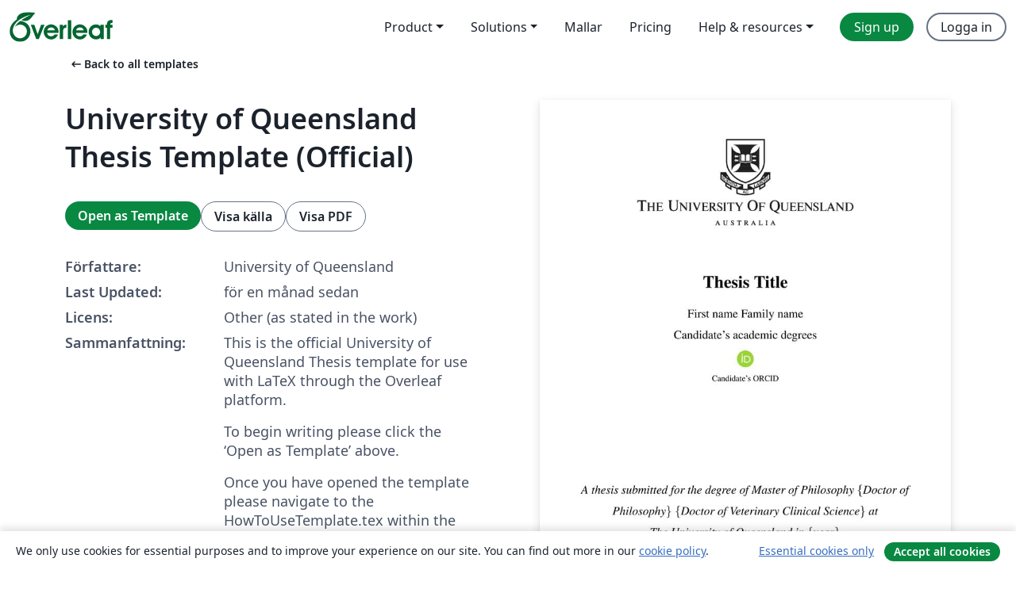

--- FILE ---
content_type: text/html; charset=utf-8
request_url: https://sv.overleaf.com/latex/templates/university-of-queensland-thesis-template-official/djwgycrkhynk
body_size: 14587
content:
<!DOCTYPE html><html lang="sv"><head><title translate="no">University of Queensland Thesis Template (Official) - Overleaf, Online-LaTeX-editor</title><meta name="twitter:title" content="University of Queensland Thesis Template (Official)"><meta name="og:title" content="University of Queensland Thesis Template (Official)"><meta name="description" content="This is the official University of Queensland Thesis template for use with LaTeX through the Overleaf platform.

To begin writing please click the ‘Open as T..."><meta itemprop="description" content="This is the official University of Queensland Thesis template for use with LaTeX through the Overleaf platform.

To begin writing please click the ‘Open as T..."><meta itemprop="image" content="https://writelatex.s3.amazonaws.com/published_ver/48498.jpeg?X-Amz-Expires=14400&amp;X-Amz-Date=20260120T095456Z&amp;X-Amz-Algorithm=AWS4-HMAC-SHA256&amp;X-Amz-Credential=AKIAWJBOALPNFPV7PVH5/20260120/us-east-1/s3/aws4_request&amp;X-Amz-SignedHeaders=host&amp;X-Amz-Signature=2ed1e1a8f5d31d6f0d30d8252da1174c92f5db705475b4d50e92400f0bee8009"><meta name="image" content="https://writelatex.s3.amazonaws.com/published_ver/48498.jpeg?X-Amz-Expires=14400&amp;X-Amz-Date=20260120T095456Z&amp;X-Amz-Algorithm=AWS4-HMAC-SHA256&amp;X-Amz-Credential=AKIAWJBOALPNFPV7PVH5/20260120/us-east-1/s3/aws4_request&amp;X-Amz-SignedHeaders=host&amp;X-Amz-Signature=2ed1e1a8f5d31d6f0d30d8252da1174c92f5db705475b4d50e92400f0bee8009"><meta itemprop="name" content="Overleaf, the Online LaTeX Editor"><meta name="twitter:card" content="summary"><meta name="twitter:site" content="@overleaf"><meta name="twitter:description" content="En online-LaTeX-editor som är enkel att använda. Samarbeta i realtid, utan installation, med versionshantering, hundratals LaTeX-mallar, med mera."><meta name="twitter:image" content="https://cdn.overleaf.com/img/ol-brand/overleaf_og_logo.png"><meta property="fb:app_id" content="400474170024644"><meta property="og:description" content="En online-LaTeX-editor som är enkel att använda. Samarbeta i realtid, utan installation, med versionshantering, hundratals LaTeX-mallar, med mera."><meta property="og:image" content="https://cdn.overleaf.com/img/ol-brand/overleaf_og_logo.png"><meta property="og:type" content="website"><meta name="viewport" content="width=device-width, initial-scale=1.0, user-scalable=yes"><link rel="icon" sizes="32x32" href="https://cdn.overleaf.com/favicon-32x32.png"><link rel="icon" sizes="16x16" href="https://cdn.overleaf.com/favicon-16x16.png"><link rel="icon" href="https://cdn.overleaf.com/favicon.svg" type="image/svg+xml"><link rel="apple-touch-icon" href="https://cdn.overleaf.com/apple-touch-icon.png"><link rel="mask-icon" href="https://cdn.overleaf.com/mask-favicon.svg" color="#046530"><link rel="canonical" href="https://sv.overleaf.com/latex/templates/university-of-queensland-thesis-template-official/djwgycrkhynk"><link rel="manifest" href="https://cdn.overleaf.com/web.sitemanifest"><link rel="stylesheet" href="https://cdn.overleaf.com/stylesheets/main-style-209217d091becd28dd46.css" id="main-stylesheet"><link rel="alternate" href="https://www.overleaf.com/latex/templates/university-of-queensland-thesis-template-official/djwgycrkhynk" hreflang="en"><link rel="alternate" href="https://cs.overleaf.com/latex/templates/university-of-queensland-thesis-template-official/djwgycrkhynk" hreflang="cs"><link rel="alternate" href="https://es.overleaf.com/latex/templates/university-of-queensland-thesis-template-official/djwgycrkhynk" hreflang="es"><link rel="alternate" href="https://pt.overleaf.com/latex/templates/university-of-queensland-thesis-template-official/djwgycrkhynk" hreflang="pt"><link rel="alternate" href="https://fr.overleaf.com/latex/templates/university-of-queensland-thesis-template-official/djwgycrkhynk" hreflang="fr"><link rel="alternate" href="https://de.overleaf.com/latex/templates/university-of-queensland-thesis-template-official/djwgycrkhynk" hreflang="de"><link rel="alternate" href="https://sv.overleaf.com/latex/templates/university-of-queensland-thesis-template-official/djwgycrkhynk" hreflang="sv"><link rel="alternate" href="https://tr.overleaf.com/latex/templates/university-of-queensland-thesis-template-official/djwgycrkhynk" hreflang="tr"><link rel="alternate" href="https://it.overleaf.com/latex/templates/university-of-queensland-thesis-template-official/djwgycrkhynk" hreflang="it"><link rel="alternate" href="https://cn.overleaf.com/latex/templates/university-of-queensland-thesis-template-official/djwgycrkhynk" hreflang="zh-CN"><link rel="alternate" href="https://no.overleaf.com/latex/templates/university-of-queensland-thesis-template-official/djwgycrkhynk" hreflang="no"><link rel="alternate" href="https://ru.overleaf.com/latex/templates/university-of-queensland-thesis-template-official/djwgycrkhynk" hreflang="ru"><link rel="alternate" href="https://da.overleaf.com/latex/templates/university-of-queensland-thesis-template-official/djwgycrkhynk" hreflang="da"><link rel="alternate" href="https://ko.overleaf.com/latex/templates/university-of-queensland-thesis-template-official/djwgycrkhynk" hreflang="ko"><link rel="alternate" href="https://ja.overleaf.com/latex/templates/university-of-queensland-thesis-template-official/djwgycrkhynk" hreflang="ja"><link rel="preload" href="https://cdn.overleaf.com/js/sv-json-d96468084398eea7e4ae.js" as="script" nonce="BzAoL/lA70vQlmmGyB/EuQ=="><script type="text/javascript" nonce="BzAoL/lA70vQlmmGyB/EuQ==" id="ga-loader" data-ga-token="UA-112092690-1" data-ga-token-v4="G-RV4YBCCCWJ" data-cookie-domain=".overleaf.com" data-session-analytics-id="494be395-61c0-4427-8380-daebb4d12b76">var gaSettings = document.querySelector('#ga-loader').dataset;
var gaid = gaSettings.gaTokenV4;
var gaToken = gaSettings.gaToken;
var cookieDomain = gaSettings.cookieDomain;
var sessionAnalyticsId = gaSettings.sessionAnalyticsId;
if(gaid) {
    var additionalGaConfig = sessionAnalyticsId ? { 'user_id': sessionAnalyticsId } : {};
    window.dataLayer = window.dataLayer || [];
    function gtag(){
        dataLayer.push(arguments);
    }
    gtag('js', new Date());
    gtag('config', gaid, { 'anonymize_ip': true, ...additionalGaConfig });
}
if (gaToken) {
    window.ga = window.ga || function () {
        (window.ga.q = window.ga.q || []).push(arguments);
    }, window.ga.l = 1 * new Date();
}
var loadGA = window.olLoadGA = function() {
    if (gaid) {
        var s = document.createElement('script');
        s.setAttribute('async', 'async');
        s.setAttribute('src', 'https://www.googletagmanager.com/gtag/js?id=' + gaid);
        document.querySelector('head').append(s);
    } 
    if (gaToken) {
        (function(i,s,o,g,r,a,m){i['GoogleAnalyticsObject']=r;i[r]=i[r]||function(){
        (i[r].q=i[r].q||[]).push(arguments)},i[r].l=1*new Date();a=s.createElement(o),
        m=s.getElementsByTagName(o)[0];a.async=1;a.src=g;m.parentNode.insertBefore(a,m)
        })(window,document,'script','//www.google-analytics.com/analytics.js','ga');
        ga('create', gaToken, cookieDomain.replace(/^\./, ""));
        ga('set', 'anonymizeIp', true);
        if (sessionAnalyticsId) {
            ga('set', 'userId', sessionAnalyticsId);
        }
        ga('send', 'pageview');
    }
};
// Check if consent given (features/cookie-banner)
var oaCookie = document.cookie.split('; ').find(function(cookie) {
    return cookie.startsWith('oa=');
});
if(oaCookie) {
    var oaCookieValue = oaCookie.split('=')[1];
    if(oaCookieValue === '1') {
        loadGA();
    }
}
</script><meta name="ol-csrfToken" content="5QgBxO5S-bUM1m0Ilg_wpZ6FF6zuHuowZlIk"><meta name="ol-baseAssetPath" content="https://cdn.overleaf.com/"><meta name="ol-mathJaxPath" content="/js/libs/mathjax-3.2.2/es5/tex-svg-full.js"><meta name="ol-dictionariesRoot" content="/js/dictionaries/0.0.3/"><meta name="ol-usersEmail" content=""><meta name="ol-ab" data-type="json" content="{}"><meta name="ol-user_id"><meta name="ol-i18n" data-type="json" content="{&quot;currentLangCode&quot;:&quot;sv&quot;}"><meta name="ol-ExposedSettings" data-type="json" content="{&quot;isOverleaf&quot;:true,&quot;appName&quot;:&quot;Overleaf&quot;,&quot;adminEmail&quot;:&quot;support@overleaf.com&quot;,&quot;dropboxAppName&quot;:&quot;Overleaf&quot;,&quot;ieeeBrandId&quot;:15,&quot;hasAffiliationsFeature&quot;:true,&quot;hasSamlFeature&quot;:true,&quot;samlInitPath&quot;:&quot;/saml/ukamf/init&quot;,&quot;hasLinkUrlFeature&quot;:true,&quot;hasLinkedProjectFileFeature&quot;:true,&quot;hasLinkedProjectOutputFileFeature&quot;:true,&quot;siteUrl&quot;:&quot;https://www.overleaf.com&quot;,&quot;emailConfirmationDisabled&quot;:false,&quot;maxEntitiesPerProject&quot;:2000,&quot;maxUploadSize&quot;:52428800,&quot;projectUploadTimeout&quot;:120000,&quot;recaptchaSiteKey&quot;:&quot;6LebiTwUAAAAAMuPyjA4pDA4jxPxPe2K9_ndL74Q&quot;,&quot;recaptchaDisabled&quot;:{&quot;invite&quot;:true,&quot;login&quot;:false,&quot;passwordReset&quot;:false,&quot;register&quot;:false,&quot;addEmail&quot;:false},&quot;textExtensions&quot;:[&quot;tex&quot;,&quot;latex&quot;,&quot;sty&quot;,&quot;cls&quot;,&quot;bst&quot;,&quot;bib&quot;,&quot;bibtex&quot;,&quot;txt&quot;,&quot;tikz&quot;,&quot;mtx&quot;,&quot;rtex&quot;,&quot;md&quot;,&quot;asy&quot;,&quot;lbx&quot;,&quot;bbx&quot;,&quot;cbx&quot;,&quot;m&quot;,&quot;lco&quot;,&quot;dtx&quot;,&quot;ins&quot;,&quot;ist&quot;,&quot;def&quot;,&quot;clo&quot;,&quot;ldf&quot;,&quot;rmd&quot;,&quot;lua&quot;,&quot;gv&quot;,&quot;mf&quot;,&quot;yml&quot;,&quot;yaml&quot;,&quot;lhs&quot;,&quot;mk&quot;,&quot;xmpdata&quot;,&quot;cfg&quot;,&quot;rnw&quot;,&quot;ltx&quot;,&quot;inc&quot;],&quot;editableFilenames&quot;:[&quot;latexmkrc&quot;,&quot;.latexmkrc&quot;,&quot;makefile&quot;,&quot;gnumakefile&quot;],&quot;validRootDocExtensions&quot;:[&quot;tex&quot;,&quot;Rtex&quot;,&quot;ltx&quot;,&quot;Rnw&quot;],&quot;fileIgnorePattern&quot;:&quot;**/{{__MACOSX,.git,.texpadtmp,.R}{,/**},.!(latexmkrc),*.{dvi,aux,log,toc,out,pdfsync,synctex,synctex(busy),fdb_latexmk,fls,nlo,ind,glo,gls,glg,bbl,blg,doc,docx,gz,swp}}&quot;,&quot;sentryAllowedOriginRegex&quot;:&quot;^(https://[a-z]+\\\\.overleaf.com|https://cdn.overleaf.com|https://compiles.overleafusercontent.com)/&quot;,&quot;sentryDsn&quot;:&quot;https://4f0989f11cb54142a5c3d98b421b930a@app.getsentry.com/34706&quot;,&quot;sentryEnvironment&quot;:&quot;production&quot;,&quot;sentryRelease&quot;:&quot;b77e09b2bb508951b68ae3a00b95146e6898bac5&quot;,&quot;hotjarId&quot;:&quot;5148484&quot;,&quot;hotjarVersion&quot;:&quot;6&quot;,&quot;enableSubscriptions&quot;:true,&quot;gaToken&quot;:&quot;UA-112092690-1&quot;,&quot;gaTokenV4&quot;:&quot;G-RV4YBCCCWJ&quot;,&quot;propensityId&quot;:&quot;propensity-001384&quot;,&quot;cookieDomain&quot;:&quot;.overleaf.com&quot;,&quot;templateLinks&quot;:[{&quot;name&quot;:&quot;Journal articles&quot;,&quot;url&quot;:&quot;/gallery/tagged/academic-journal&quot;,&quot;trackingKey&quot;:&quot;academic-journal&quot;},{&quot;name&quot;:&quot;Books&quot;,&quot;url&quot;:&quot;/gallery/tagged/book&quot;,&quot;trackingKey&quot;:&quot;book&quot;},{&quot;name&quot;:&quot;Formal letters&quot;,&quot;url&quot;:&quot;/gallery/tagged/formal-letter&quot;,&quot;trackingKey&quot;:&quot;formal-letter&quot;},{&quot;name&quot;:&quot;Assignments&quot;,&quot;url&quot;:&quot;/gallery/tagged/homework&quot;,&quot;trackingKey&quot;:&quot;homework-assignment&quot;},{&quot;name&quot;:&quot;Posters&quot;,&quot;url&quot;:&quot;/gallery/tagged/poster&quot;,&quot;trackingKey&quot;:&quot;poster&quot;},{&quot;name&quot;:&quot;Presentations&quot;,&quot;url&quot;:&quot;/gallery/tagged/presentation&quot;,&quot;trackingKey&quot;:&quot;presentation&quot;},{&quot;name&quot;:&quot;Reports&quot;,&quot;url&quot;:&quot;/gallery/tagged/report&quot;,&quot;trackingKey&quot;:&quot;lab-report&quot;},{&quot;name&quot;:&quot;CVs and résumés&quot;,&quot;url&quot;:&quot;/gallery/tagged/cv&quot;,&quot;trackingKey&quot;:&quot;cv&quot;},{&quot;name&quot;:&quot;Theses&quot;,&quot;url&quot;:&quot;/gallery/tagged/thesis&quot;,&quot;trackingKey&quot;:&quot;thesis&quot;},{&quot;name&quot;:&quot;view_all&quot;,&quot;url&quot;:&quot;/latex/templates&quot;,&quot;trackingKey&quot;:&quot;view-all&quot;}],&quot;labsEnabled&quot;:true,&quot;wikiEnabled&quot;:true,&quot;templatesEnabled&quot;:true,&quot;cioWriteKey&quot;:&quot;2530db5896ec00db632a&quot;,&quot;cioSiteId&quot;:&quot;6420c27bb72163938e7d&quot;,&quot;linkedInInsightsPartnerId&quot;:&quot;7472905&quot;}"><meta name="ol-splitTestVariants" data-type="json" content="{&quot;hotjar-marketing&quot;:&quot;default&quot;}"><meta name="ol-splitTestInfo" data-type="json" content="{&quot;hotjar-marketing&quot;:{&quot;phase&quot;:&quot;release&quot;,&quot;badgeInfo&quot;:{&quot;tooltipText&quot;:&quot;&quot;,&quot;url&quot;:&quot;&quot;}}}"><meta name="ol-algolia" data-type="json" content="{&quot;appId&quot;:&quot;SK53GL4JLY&quot;,&quot;apiKey&quot;:&quot;9ac63d917afab223adbd2cd09ad0eb17&quot;,&quot;indexes&quot;:{&quot;wiki&quot;:&quot;learn-wiki&quot;,&quot;gallery&quot;:&quot;gallery-production&quot;}}"><meta name="ol-isManagedAccount" data-type="boolean"><meta name="ol-shouldLoadHotjar" data-type="boolean"></head><body class="website-redesign" data-theme="default"><a class="skip-to-content" href="#main-content">Skip to content</a><nav class="navbar navbar-default navbar-main navbar-expand-lg website-redesign-navbar" aria-label="Primary"><div class="container-fluid navbar-container"><div class="navbar-header"><a class="navbar-brand" href="/" aria-label="Overleaf"><div class="navbar-logo"></div></a></div><button class="navbar-toggler collapsed" id="navbar-toggle-btn" type="button" data-bs-toggle="collapse" data-bs-target="#navbar-main-collapse" aria-controls="navbar-main-collapse" aria-expanded="false" aria-label="Toggle Navigation"><span class="material-symbols" aria-hidden="true" translate="no">menu</span></button><div class="navbar-collapse collapse" id="navbar-main-collapse"><ul class="nav navbar-nav navbar-right ms-auto" role="menubar"><!-- loop over header_extras--><li class="dropdown subdued" role="none"><button class="dropdown-toggle" aria-haspopup="true" aria-expanded="false" data-bs-toggle="dropdown" role="menuitem" event-tracking="menu-expand" event-tracking-mb="true" event-tracking-trigger="click" event-segmentation="{&quot;item&quot;:&quot;product&quot;,&quot;location&quot;:&quot;top-menu&quot;}">Product</button><ul class="dropdown-menu dropdown-menu-end" role="menu"><li role="none"><a class="dropdown-item" role="menuitem" href="/about/features-overview" event-tracking="menu-click" event-tracking-mb="true" event-tracking-trigger="click" event-segmentation='{"item":"premium-features","location":"top-menu"}'>Funktioner</a></li><li role="none"><a class="dropdown-item" role="menuitem" href="/about/ai-features" event-tracking="menu-click" event-tracking-mb="true" event-tracking-trigger="click" event-segmentation='{"item":"ai-features","location":"top-menu"}'>AI</a></li></ul></li><li class="dropdown subdued" role="none"><button class="dropdown-toggle" aria-haspopup="true" aria-expanded="false" data-bs-toggle="dropdown" role="menuitem" event-tracking="menu-expand" event-tracking-mb="true" event-tracking-trigger="click" event-segmentation="{&quot;item&quot;:&quot;solutions&quot;,&quot;location&quot;:&quot;top-menu&quot;}">Solutions</button><ul class="dropdown-menu dropdown-menu-end" role="menu"><li role="none"><a class="dropdown-item" role="menuitem" href="/for/enterprises" event-tracking="menu-click" event-tracking-mb="true" event-tracking-trigger="click" event-segmentation='{"item":"enterprises","location":"top-menu"}'>For business</a></li><li role="none"><a class="dropdown-item" role="menuitem" href="/for/universities" event-tracking="menu-click" event-tracking-mb="true" event-tracking-trigger="click" event-segmentation='{"item":"universities","location":"top-menu"}'>For universities</a></li><li role="none"><a class="dropdown-item" role="menuitem" href="/for/government" event-tracking="menu-click" event-tracking-mb="true" event-tracking-trigger="click" event-segmentation='{"item":"government","location":"top-menu"}'>For government</a></li><li role="none"><a class="dropdown-item" role="menuitem" href="/for/publishers" event-tracking="menu-click" event-tracking-mb="true" event-tracking-trigger="click" event-segmentation='{"item":"publishers","location":"top-menu"}'>For publishers</a></li><li role="none"><a class="dropdown-item" role="menuitem" href="/about/customer-stories" event-tracking="menu-click" event-tracking-mb="true" event-tracking-trigger="click" event-segmentation='{"item":"customer-stories","location":"top-menu"}'>Customer stories</a></li></ul></li><li class="subdued" role="none"><a class="nav-link subdued" role="menuitem" href="/latex/templates" event-tracking="menu-click" event-tracking-mb="true" event-tracking-trigger="click" event-segmentation='{"item":"templates","location":"top-menu"}'>Mallar</a></li><li class="subdued" role="none"><a class="nav-link subdued" role="menuitem" href="/user/subscription/plans" event-tracking="menu-click" event-tracking-mb="true" event-tracking-trigger="click" event-segmentation='{"item":"pricing","location":"top-menu"}'>Pricing</a></li><li class="dropdown subdued nav-item-help" role="none"><button class="dropdown-toggle" aria-haspopup="true" aria-expanded="false" data-bs-toggle="dropdown" role="menuitem" event-tracking="menu-expand" event-tracking-mb="true" event-tracking-trigger="click" event-segmentation="{&quot;item&quot;:&quot;help-and-resources&quot;,&quot;location&quot;:&quot;top-menu&quot;}">Help & resources</button><ul class="dropdown-menu dropdown-menu-end" role="menu"><li role="none"><a class="dropdown-item" role="menuitem" href="/learn" event-tracking="menu-click" event-tracking-mb="true" event-tracking-trigger="click" event-segmentation='{"item":"learn","location":"top-menu"}'>Dokumentation</a></li><li role="none"><a class="dropdown-item" role="menuitem" href="/for/community/resources" event-tracking="menu-click" event-tracking-mb="true" event-tracking-trigger="click" event-segmentation='{"item":"help-guides","location":"top-menu"}'>Help guides</a></li><li role="none"><a class="dropdown-item" role="menuitem" href="/about/why-latex" event-tracking="menu-click" event-tracking-mb="true" event-tracking-trigger="click" event-segmentation='{"item":"why-latex","location":"top-menu"}'>Why LaTeX?</a></li><li role="none"><a class="dropdown-item" role="menuitem" href="/blog" event-tracking="menu-click" event-tracking-mb="true" event-tracking-trigger="click" event-segmentation='{"item":"blog","location":"top-menu"}'>Blogg</a></li><li role="none"><a class="dropdown-item" role="menuitem" data-ol-open-contact-form-modal="contact-us" data-bs-target="#contactUsModal" href data-bs-toggle="modal" event-tracking="menu-click" event-tracking-mb="true" event-tracking-trigger="click" event-segmentation='{"item":"contact","location":"top-menu"}'><span>Kontakta oss</span></a></li></ul></li><!-- logged out--><!-- register link--><li class="primary" role="none"><a class="nav-link" role="menuitem" href="/register" event-tracking="menu-click" event-tracking-action="clicked" event-tracking-trigger="click" event-tracking-mb="true" event-segmentation='{"page":"/latex/templates/university-of-queensland-thesis-template-official/djwgycrkhynk","item":"register","location":"top-menu"}'>Sign up</a></li><!-- login link--><li role="none"><a class="nav-link" role="menuitem" href="/login" event-tracking="menu-click" event-tracking-action="clicked" event-tracking-trigger="click" event-tracking-mb="true" event-segmentation='{"page":"/latex/templates/university-of-queensland-thesis-template-official/djwgycrkhynk","item":"login","location":"top-menu"}'>Logga in</a></li><!-- projects link and account menu--></ul></div></div></nav><main class="gallery content content-page" id="main-content"><div class="container"><div class="row previous-page-link-container"><div class="col-lg-6"><a class="previous-page-link" href="/latex/templates"><span class="material-symbols material-symbols-rounded" aria-hidden="true" translate="no">arrow_left_alt</span>Back to all templates</a></div></div><div class="row"><div class="col-md-6 template-item-left-section"><div class="row"><div class="col-md-12"><div class="gallery-item-title"><h1 class="h2">University of Queensland Thesis Template (Official)</h1></div></div></div><div class="row cta-links-container"><div class="col-md-12 cta-links"><a class="btn btn-primary cta-link" href="/project/new/template/48498?id=32580377&amp;latexEngine=pdflatex&amp;mainFile=MainThesis.tex&amp;templateName=University+of+Queensland+Thesis+Template+%28Official%29&amp;texImage=texlive-full%3A2025.1" event-tracking-mb="true" event-tracking="gallery-open-template" event-tracking-trigger="click">Open as Template</a><button class="btn btn-secondary cta-link" data-bs-toggle="modal" data-bs-target="#modalViewSource" event-tracking-mb="true" event-tracking="gallery-view-source" event-tracking-trigger="click">Visa källa</button><a class="btn btn-secondary cta-link" href="/latex/templates/university-of-queensland-thesis-template-official/djwgycrkhynk.pdf" target="_blank" event-tracking-mb="true" event-tracking="gallery-download-pdf" event-tracking-trigger="click">Visa PDF</a></div></div><div class="template-details-container"><div class="template-detail"><div><b>Författare:</b></div><div>University of Queensland</div></div><div class="template-detail"><div><b>Last Updated:</b></div><div><span data-bs-toggle="tooltip" data-bs-placement="bottom" data-timestamp-for-title="1765413611">för en månad sedan</span></div></div><div class="template-detail"><div><b>Licens:</b></div><div>Other (as stated in the work)</div></div><div class="template-detail"><div><b>Sammanfattning:</b></div><div class="gallery-abstract" data-ol-mathjax><p>This is the official University of Queensland Thesis template for use with LaTeX through the Overleaf platform.</p>

<p>To begin writing please click the ‘Open as Template’ above.</p>

<p>Once you have opened the template please navigate to the HowToUseTemplate.tex within the template that can be found on the left-hand side menu.  Here you will find information on licensing, support, direction on using the template and the template structure.</p>

<p>The official template is supported by the University of Queensland Graduate School, and as such, the current and correct version of this template can always be found on the UQ Overleaf homepage and the UQ Graduate School website.</p></div></div><div class="template-detail tags"><div><b>Tags:</b></div><div><div class="badge-link-list"><a class="badge-link badge-link-light" href="/gallery/tagged/university"><span class="badge text-dark bg-light"><span class="badge-content" data-badge-tooltip data-bs-placement="bottom" data-bs-title="University">University</span></span></a><a class="badge-link badge-link-light" href="/gallery/tagged/thesis"><span class="badge text-dark bg-light"><span class="badge-content" data-badge-tooltip data-bs-placement="bottom" data-bs-title="Theses">Theses</span></span></a><a class="badge-link badge-link-light" href="/gallery/tagged/uq"><span class="badge text-dark bg-light"><span class="badge-content" data-badge-tooltip data-bs-placement="bottom" data-bs-title="University of Queensland">University of Queensland</span></span></a></div></div></div></div></div><div class="col-md-6 template-item-right-section"><div class="entry"><div class="row"><div class="col-md-12"><div class="gallery-large-pdf-preview"><img src="https://writelatex.s3.amazonaws.com/published_ver/48498.jpeg?X-Amz-Expires=14400&amp;X-Amz-Date=20260120T095456Z&amp;X-Amz-Algorithm=AWS4-HMAC-SHA256&amp;X-Amz-Credential=AKIAWJBOALPNFPV7PVH5/20260120/us-east-1/s3/aws4_request&amp;X-Amz-SignedHeaders=host&amp;X-Amz-Signature=2ed1e1a8f5d31d6f0d30d8252da1174c92f5db705475b4d50e92400f0bee8009" alt="University of Queensland Thesis Template (Official)"></div></div></div></div></div></div><div class="row section-row"><div class="col-md-12"><div class="begin-now-card"><div class="card card-pattern"><div class="card-body"><p class="dm-mono"><span class="font-size-display-xs"><span class="text-purple-bright">\begin</span><wbr><span class="text-green-bright">{</span><span>now</span><span class="text-green-bright">}</span></span></p><p>Discover why over 25 million people worldwide trust Overleaf with their work.</p><p class="card-links"><a class="btn btn-primary card-link" href="/register">Sign up for free</a><a class="btn card-link btn-secondary" href="/user/subscription/plans">Explore all plans</a></p></div></div></div></div></div></div></main><div class="modal fade" id="modalViewSource" tabindex="-1" role="dialog" aria-labelledby="modalViewSourceTitle" aria-hidden="true"><div class="modal-dialog" role="document"><div class="modal-content"><div class="modal-header"><h3 class="modal-title" id="modalViewSourceTitle">Källfiler</h3><button class="btn-close" type="button" data-bs-dismiss="modal" aria-label="Close"></button></div><div class="modal-body"><pre><code>\documentclass[instructions]{StylesAndSettings/uqthesis}
%\documentclass[final]{StylesAndSettings/uqthesis} 

% set how close to the bottom of the page the page number is. Measurement is indicating distance from the last line of text
\setlength{\footskip}{9mm}


%*************************************
% FOR YOUR FINAL THESIS
%*************************************

%IMPORTANT! 
%The default document class (above - line 1 &amp; 2) for the template is \documentclass[instructions]{uqthesis} - this document class will show instructional material and examples relevant to the preliminary material in the compiled PDF preview. THESE INSTRUCTIONS ARE FOR YOUR REFERENCE ONLY AND ARE NOT TO BE INCLUDED IN YOUR FINAL THESIS! 

%To turn off these instructions in your final thesis you MUST use the document class \documentclass[final]{uqthesis} 
%To activate the final thesis document class you must UN-COMMENT THIS DOCUMENT CLASS (remove the % from the start of line 2) and comment out the instructional document class on line 1 (add % to the start of line 1). 

%*************************************
% Introduction to template
%*************************************

%This is The University of Queensland Graduate School Official LaTeX Thesis template.

%Be sure to observe the content of comments within the source code, these are prefaced with a percentage symbol.
%Most important instructions have been CAPITALISED.
%To uncomment an inactive command (if required) remove the % from in front of the command.

%Please see the README for more information.

%This file loads the necessary packages, sets the page styles, and defines required macros.
%Edit this if you are comfortable with LaTeX.

%Other tweaks can be made in StylesAndSettings/uqthesis.cls, but change these at your own risk!

%See README for version.

%You must have the memoir class installed.

\input{StylesAndSettings/LaTexPackages.tex}

% ***************************************************
% Title page
% ***************************************************

%***THESIS TITLE***
%Use Sentence Case (capitalise only the first word and proper nouns).
\title{Thesis Title}

%***YOUR NAME***
%Do not include initials or middle names. Do not include your supervisor(s)' name(s).
\author{First name Family name}
%***YOUR CURRENT DEGREES***
%Use abbreviations. Do not include the date or location of your degree. Do not include the degree for which this thesis is being submitted.
\currentdegrees{Candidate’s academic degrees}

%***ORCID ID***
%Add and hyperlink your ORCID
\orcid{\href{add your ORCID url here}{Candidate's ORCID}}

%***YEAR OF SUBMISSION***
\date{\{year\}}
%***TYPE OF DEGREE***
\submittedfor{Master of Philosophy \{Doctor of Philosophy\} \{Doctor of Veterinary Clinical Science\}}


%***YOUR SCHOOL***
%Use Title Case (capitalise every word which is not a conjunction or preposition).
%See - https://blog.apastyle.org/apastyle/2012/03/title-case-and-sentence-case-capitalization-in-apa-style.html - for help.
\school{\{Name of the Enrolling Unit\}}


%HBAR fix added by Michael
% (this issue is related to the use of the mathptmx package)
\begin{document}
\renewcommand{\hbar}{\mathchar'26\mkern-7.5mu h}


\frontmatter
% Assemble title page
\maketitle
\clearpage
\setcounter{page}{1}

% ***************************************************
% How to Use this Template Page - This Section Will be hidden when you change the document class
%****************************************************

\begin{instructional}
\pagestyle{plain}
\section*{How to Use this Template}
\normalfont
%Open abstract.tex to edit
%\input{./PreliminaryPages/HowToUseTemplate.tex}
\input{HowToUseTemplate.tex}

\clearpage
\end{instructional}
% ***************************************************

% ***************************************************
% Preface
%****************************************************
\pagestyle{plain}
\section*{Abstract}
\normalfont
%Open abstract.tex to edit
\input{./PreliminaryPages/Abstract.tex}

\clearpage
% ***************************************************
\section*{Declaration by Author}
%DO NOT EDIT.
\input{./PreliminaryPages/Authordeclaration.tex}

\clearpage
%YOU MUST EDIT THIS DOCUMENT.
\input{./PreliminaryPages/Preliminary.tex}
\let\cleardoublepage=\clearpage % this removes a blank page that appears when you place a prelim page after the TOC

% ***************************************************
% Thesis Content
%****************************************************

\mainmatter
%Each chapter is a separate .tex file. Use \input to load them here, as demonstrated below for Chapter 1 and Chapter 2.
%We recommend keeping each in a separate subfolder, with its accompanying figures, etc. This is how the template is currently structured.
%If you wish to divide your thesis into parts (each containing multiple chapters), us the \part{} command.

%CHAPTER 1
\input{./Chapter1/Introduction.tex}

%CHAPTER 2
\input{./Chapter2/LiteratureReview.tex}

%CHAPTER 3
\input{./Chapter3/Methodology.tex}

%CHAPTER 4
\input{./Chapter4/Results.tex}

%CHAPTER 5
\input{./Chapter5/Discussion.tex}

% HOW TO ADD ADDITIONAL CHAPTERS
% Step One: Add a new folder called &quot;ChapterX&quot; (X being the chapter number).
% Step Two: Within the folder add a new .tex file by clicking the &quot;New File&quot; button in the Overleaf Menu. Rename the file to a title of your choice.
% Step Three: Copy the Chapter 2 headline and &quot;\input&quot; command located above and insert it below Chapter 2.
% Step Four: Rename the headline to your specific chapter number, change the input command to include the name of the folder you created and the name of the file you created.
% Repeat this process for every chapter.

%CONCLUSION CHAPTER
\input{./Conclusion/Conclusion.tex}

% ***************************************************
% References
%****************************************************

%CHOOSE YOUR BIB STYLE AND FILE.
%We have included the following two referencing styles for you to use in your thesis. You can add an alternate style if you prefer.

%Style: apalike = this is an (Author, Year) referencing style similar to APA
%Style: elsarticle-num = this is a numbered referencing style that will display the bibliography in citation order

%To use one of the styles provided ensure the % is removed from the start of the line, and the other option is commented out with a % at the start of the line. The style elsarticle-num is active by default.

%\bibliographystyle{apalike}
\bibliographystyle{elsarticle-num}

\bibliography{./References/References}

\noindent
Use the referencing style appropriate to your discipline—refer to the \href{https://guides.library.uq.edu.au/referencing}{\color{blue}{UQ Library's referencing style guide}} for details.  

%When you have finished your thesis we recommend that you manually fix any errors in your bibliography. 
%To do this, compile, copy the .bbl into a new .tex file and include this here after commenting out the other bibliography commands. Make corrections in that .tex file.

% ***************************************************
% Appendices
%**************************************************** 

%UNCOMMENT THIS SECTION IF YOU ARE USING APPENDICES.
%Simply adapt the same formatting used for other chapters.
\appendix
% If you need appendix in your thesis then consider the following appendix file (you can add more if you need more) otherwise you should not consider it in your main thesis.
\include{./Appendix/Appendix}

\end{document}</code></pre></div><div class="modal-footer"><button class="btn btn-secondary" type="button" data-bs-dismiss="modal">Stäng</button></div></div></div></div><footer class="fat-footer hidden-print website-redesign-fat-footer"><div class="fat-footer-container"><div class="fat-footer-sections"><div class="footer-section" id="footer-brand"><a class="footer-brand" href="/" aria-label="Overleaf"></a></div><div class="footer-section"><h2 class="footer-section-heading">Om</h2><ul class="list-unstyled"><li><a href="/about">About us</a></li><li><a href="https://digitalscience.pinpointhq.com/">Careers</a></li><li><a href="/blog">Blogg</a></li></ul></div><div class="footer-section"><h2 class="footer-section-heading">Solutions</h2><ul class="list-unstyled"><li><a href="/for/enterprises">For business</a></li><li><a href="/for/universities">For universities</a></li><li><a href="/for/government">For government</a></li><li><a href="/for/publishers">For publishers</a></li><li><a href="/about/customer-stories">Customer stories</a></li></ul></div><div class="footer-section"><h2 class="footer-section-heading">Learn</h2><ul class="list-unstyled"><li><a href="/learn/latex/Learn_LaTeX_in_30_minutes">Learn LaTeX in 30 minutes</a></li><li><a href="/latex/templates">Mallar</a></li><li><a href="/events/webinars">Webinars</a></li><li><a href="/learn/latex/Tutorials">Tutorials</a></li><li><a href="/learn/latex/Inserting_Images">How to insert images</a></li><li><a href="/learn/latex/Tables">How to create tables</a></li></ul></div><div class="footer-section"><h2 class="footer-section-heading">Pricing</h2><ul class="list-unstyled"><li><a href="/user/subscription/plans?itm_referrer=footer-for-indv">For individuals</a></li><li><a href="/user/subscription/plans?plan=group&amp;itm_referrer=footer-for-groups">For groups and organizations</a></li><li><a href="/user/subscription/plans?itm_referrer=footer-for-students#student-annual">For students</a></li></ul></div><div class="footer-section"><h2 class="footer-section-heading">Get involved</h2><ul class="list-unstyled"><li><a href="https://forms.gle/67PSpN1bLnjGCmPQ9">Let us know what you think</a></li></ul></div><div class="footer-section"><h2 class="footer-section-heading">Hjälp</h2><ul class="list-unstyled"><li><a href="/learn">Dokumentation </a></li><li><a href="/contact">Contact us </a></li><li><a href="https://status.overleaf.com/">Website status</a></li></ul></div></div><div class="fat-footer-base"><div class="fat-footer-base-section fat-footer-base-meta"><div class="fat-footer-base-item"><div class="fat-footer-base-copyright">© 2026 Overleaf</div><a href="/legal">Privacy and Terms</a><a href="https://www.digital-science.com/security-certifications/">Compliance</a></div><ul class="fat-footer-base-item list-unstyled fat-footer-base-language"><li class="dropdown dropup subdued language-picker" dropdown><button class="btn btn-link btn-inline-link" id="language-picker-toggle" dropdown-toggle data-ol-lang-selector-tooltip data-bs-toggle="dropdown" aria-haspopup="true" aria-expanded="false" aria-label="Select Språk" tooltip="Språk" title="Språk"><span class="material-symbols" aria-hidden="true" translate="no">translate</span>&nbsp;<span class="language-picker-text">Svenska</span></button><ul class="dropdown-menu dropdown-menu-sm-width" role="menu" aria-labelledby="language-picker-toggle"><li class="dropdown-header">Språk</li><li class="lng-option"><a class="menu-indent dropdown-item" href="https://www.overleaf.com/latex/templates/university-of-queensland-thesis-template-official/djwgycrkhynk" role="menuitem" aria-selected="false">English</a></li><li class="lng-option"><a class="menu-indent dropdown-item" href="https://cs.overleaf.com/latex/templates/university-of-queensland-thesis-template-official/djwgycrkhynk" role="menuitem" aria-selected="false">Čeština</a></li><li class="lng-option"><a class="menu-indent dropdown-item" href="https://es.overleaf.com/latex/templates/university-of-queensland-thesis-template-official/djwgycrkhynk" role="menuitem" aria-selected="false">Español</a></li><li class="lng-option"><a class="menu-indent dropdown-item" href="https://pt.overleaf.com/latex/templates/university-of-queensland-thesis-template-official/djwgycrkhynk" role="menuitem" aria-selected="false">Português</a></li><li class="lng-option"><a class="menu-indent dropdown-item" href="https://fr.overleaf.com/latex/templates/university-of-queensland-thesis-template-official/djwgycrkhynk" role="menuitem" aria-selected="false">Français</a></li><li class="lng-option"><a class="menu-indent dropdown-item" href="https://de.overleaf.com/latex/templates/university-of-queensland-thesis-template-official/djwgycrkhynk" role="menuitem" aria-selected="false">Deutsch</a></li><li class="lng-option"><a class="menu-indent dropdown-item active" href="https://sv.overleaf.com/latex/templates/university-of-queensland-thesis-template-official/djwgycrkhynk" role="menuitem" aria-selected="true">Svenska<span class="material-symbols dropdown-item-trailing-icon" aria-hidden="true" translate="no">check</span></a></li><li class="lng-option"><a class="menu-indent dropdown-item" href="https://tr.overleaf.com/latex/templates/university-of-queensland-thesis-template-official/djwgycrkhynk" role="menuitem" aria-selected="false">Türkçe</a></li><li class="lng-option"><a class="menu-indent dropdown-item" href="https://it.overleaf.com/latex/templates/university-of-queensland-thesis-template-official/djwgycrkhynk" role="menuitem" aria-selected="false">Italiano</a></li><li class="lng-option"><a class="menu-indent dropdown-item" href="https://cn.overleaf.com/latex/templates/university-of-queensland-thesis-template-official/djwgycrkhynk" role="menuitem" aria-selected="false">简体中文</a></li><li class="lng-option"><a class="menu-indent dropdown-item" href="https://no.overleaf.com/latex/templates/university-of-queensland-thesis-template-official/djwgycrkhynk" role="menuitem" aria-selected="false">Norsk</a></li><li class="lng-option"><a class="menu-indent dropdown-item" href="https://ru.overleaf.com/latex/templates/university-of-queensland-thesis-template-official/djwgycrkhynk" role="menuitem" aria-selected="false">Русский</a></li><li class="lng-option"><a class="menu-indent dropdown-item" href="https://da.overleaf.com/latex/templates/university-of-queensland-thesis-template-official/djwgycrkhynk" role="menuitem" aria-selected="false">Dansk</a></li><li class="lng-option"><a class="menu-indent dropdown-item" href="https://ko.overleaf.com/latex/templates/university-of-queensland-thesis-template-official/djwgycrkhynk" role="menuitem" aria-selected="false">한국어</a></li><li class="lng-option"><a class="menu-indent dropdown-item" href="https://ja.overleaf.com/latex/templates/university-of-queensland-thesis-template-official/djwgycrkhynk" role="menuitem" aria-selected="false">日本語</a></li></ul></li></ul></div><div class="fat-footer-base-section fat-footer-base-social"><div class="fat-footer-base-item"><a class="fat-footer-social x-logo" href="https://x.com/overleaf"><svg xmlns="http://www.w3.org/2000/svg" viewBox="0 0 1200 1227" height="25"><path d="M714.163 519.284L1160.89 0H1055.03L667.137 450.887L357.328 0H0L468.492 681.821L0 1226.37H105.866L515.491 750.218L842.672 1226.37H1200L714.137 519.284H714.163ZM569.165 687.828L521.697 619.934L144.011 79.6944H306.615L611.412 515.685L658.88 583.579L1055.08 1150.3H892.476L569.165 687.854V687.828Z"></path></svg><span class="visually-hidden">Overleaf on X</span></a><a class="fat-footer-social facebook-logo" href="https://www.facebook.com/overleaf.editor"><svg xmlns="http://www.w3.org/2000/svg" viewBox="0 0 666.66668 666.66717" height="25"><defs><clipPath id="a" clipPathUnits="userSpaceOnUse"><path d="M0 700h700V0H0Z"></path></clipPath></defs><g clip-path="url(#a)" transform="matrix(1.33333 0 0 -1.33333 -133.333 800)"><path class="background" d="M0 0c0 138.071-111.929 250-250 250S-500 138.071-500 0c0-117.245 80.715-215.622 189.606-242.638v166.242h-51.552V0h51.552v32.919c0 85.092 38.508 124.532 122.048 124.532 15.838 0 43.167-3.105 54.347-6.211V81.986c-5.901.621-16.149.932-28.882.932-40.993 0-56.832-15.528-56.832-55.9V0h81.659l-14.028-76.396h-67.631v-171.773C-95.927-233.218 0-127.818 0 0" fill="#0866ff" transform="translate(600 350)"></path><path class="text" d="m0 0 14.029 76.396H-67.63v27.019c0 40.372 15.838 55.899 56.831 55.899 12.733 0 22.981-.31 28.882-.931v69.253c-11.18 3.106-38.509 6.212-54.347 6.212-83.539 0-122.048-39.441-122.048-124.533V76.396h-51.552V0h51.552v-166.242a250.559 250.559 0 0 1 60.394-7.362c10.254 0 20.358.632 30.288 1.831V0Z" fill="#fff" transform="translate(447.918 273.604)"></path></g></svg><span class="visually-hidden">Overleaf on Facebook</span></a><a class="fat-footer-social linkedin-logo" href="https://www.linkedin.com/company/writelatex-limited"><svg xmlns="http://www.w3.org/2000/svg" viewBox="0 0 72 72" height="25"><g fill="none" fill-rule="evenodd"><path class="background" fill="#0B66C3" d="M8 72h56a8 8 0 0 0 8-8V8a8 8 0 0 0-8-8H8a8 8 0 0 0-8 8v56a8 8 0 0 0 8 8"></path><path class="text" fill="#FFF" d="M62 62H51.316V43.802c0-4.99-1.896-7.777-5.845-7.777-4.296 0-6.54 2.901-6.54 7.777V62H28.632V27.333H38.93v4.67s3.096-5.729 10.453-5.729c7.353 0 12.617 4.49 12.617 13.777zM16.35 22.794c-3.508 0-6.35-2.864-6.35-6.397C10 12.864 12.842 10 16.35 10c3.507 0 6.347 2.864 6.347 6.397 0 3.533-2.84 6.397-6.348 6.397ZM11.032 62h10.736V27.333H11.033V62"></path></g></svg><span class="visually-hidden">Overleaf on LinkedIn</span></a></div></div></div></div></footer><section class="cookie-banner hidden-print hidden" aria-label="Cookie banner"><div class="cookie-banner-content">We only use cookies for essential purposes and to improve your experience on our site. You can find out more in our <a href="/legal#Cookies">cookie policy</a>.</div><div class="cookie-banner-actions"><button class="btn btn-link btn-sm" type="button" data-ol-cookie-banner-set-consent="essential">Essential cookies only</button><button class="btn btn-primary btn-sm" type="button" data-ol-cookie-banner-set-consent="all">Accept all cookies</button></div></section><div class="modal fade" id="contactUsModal" tabindex="-1" aria-labelledby="contactUsModalLabel" data-ol-contact-form-modal="contact-us"><div class="modal-dialog"><form name="contactForm" data-ol-async-form data-ol-contact-form data-ol-contact-form-with-search="true" role="form" aria-label="Kontakta oss" action="/support"><input name="inbox" type="hidden" value="support"><div class="modal-content"><div class="modal-header"><h4 class="modal-title" id="contactUsModalLabel">Kom i kontakt</h4><button class="btn-close" type="button" data-bs-dismiss="modal" aria-label="Stäng"><span aria-hidden="true"></span></button></div><div class="modal-body"><div data-ol-not-sent><div class="modal-form-messages"><div class="form-messages-bottom-margin" data-ol-form-messages-new-style="" role="alert"></div><div class="notification notification-type-error" hidden data-ol-custom-form-message="error_performing_request" role="alert" aria-live="polite"><div class="notification-icon"><span class="material-symbols" aria-hidden="true" translate="no">error</span></div><div class="notification-content text-left">Something went wrong. Please try again..</div></div></div><label class="form-label" for="contact-us-email-817">E-post</label><div class="mb-3"><input class="form-control" name="email" id="contact-us-email-817" required type="email" spellcheck="false" maxlength="255" value="" data-ol-contact-form-email-input></div><div class="form-group"><label class="form-label" for="contact-us-subject-817">Ämne</label><div class="mb-3"><input class="form-control" name="subject" id="contact-us-subject-817" required autocomplete="off" maxlength="255"><div data-ol-search-results-wrapper hidden><ul class="dropdown-menu contact-suggestions-dropdown show" data-ol-search-results aria-role="region" aria-label="Hjälpartiklar som matchar ditt ämne"><li class="dropdown-header">Har du kollat i vår <a href="/learn/kb" target="_blank">kunskapsbank</a>?</li><li><hr class="dropdown-divider"></li><div data-ol-search-results-container></div></ul></div></div></div><label class="form-label" for="contact-us-sub-subject-817">What do you need help with?</label><div class="mb-3"><select class="form-select" name="subSubject" id="contact-us-sub-subject-817" required autocomplete="off"><option selected disabled>Please select…</option><option>Using LaTeX</option><option>Using the Overleaf Editor</option><option>Using Writefull</option><option>Logging in or managing your account</option><option>Managing your subscription</option><option>Using premium features</option><option>Contacting the Sales team</option><option>Other</option></select></div><label class="form-label" for="contact-us-project-url-817">Påverkad projekt URL (Valfritt)</label><div class="mb-3"><input class="form-control" name="projectUrl" id="contact-us-project-url-817"></div><label class="form-label" for="contact-us-message-817">Let us know how we can help</label><div class="mb-3"><textarea class="form-control contact-us-modal-textarea" name="message" id="contact-us-message-817" required type="text"></textarea></div><div class="mb-3 d-none"><label class="visually-hidden" for="important-message">Important message</label><input class="form-control" name="important_message" id="important-message"></div></div><div class="mt-2" data-ol-sent hidden><h5 class="message-received">Message received</h5><p>Thanks for getting in touch. Our team will get back to you by email as soon as possible.</p><p>Email:&nbsp;<span data-ol-contact-form-thank-you-email></span></p></div></div><div class="modal-footer" data-ol-not-sent><button class="btn btn-primary" type="submit" data-ol-disabled-inflight event-tracking="form-submitted-contact-us" event-tracking-mb="true" event-tracking-trigger="click" event-segmentation="{&quot;location&quot;:&quot;contact-us-form&quot;}"><span data-ol-inflight="idle">Send message</span><span hidden data-ol-inflight="pending">Skickar&hellip;</span></button></div></div></form></div></div></body><script type="text/javascript" nonce="BzAoL/lA70vQlmmGyB/EuQ==" src="https://cdn.overleaf.com/js/runtime-acf0066e8fa5d5d668bd.js"></script><script type="text/javascript" nonce="BzAoL/lA70vQlmmGyB/EuQ==" src="https://cdn.overleaf.com/js/27582-79e5ed8c65f6833386ec.js"></script><script type="text/javascript" nonce="BzAoL/lA70vQlmmGyB/EuQ==" src="https://cdn.overleaf.com/js/29088-e3f6cf68f932ee256fec.js"></script><script type="text/javascript" nonce="BzAoL/lA70vQlmmGyB/EuQ==" src="https://cdn.overleaf.com/js/8732-61de629a6fc4a719a5e1.js"></script><script type="text/javascript" nonce="BzAoL/lA70vQlmmGyB/EuQ==" src="https://cdn.overleaf.com/js/11229-f88489299ead995b1003.js"></script><script type="text/javascript" nonce="BzAoL/lA70vQlmmGyB/EuQ==" src="https://cdn.overleaf.com/js/bootstrap-6faaf78625873fafb726.js"></script><script type="text/javascript" nonce="BzAoL/lA70vQlmmGyB/EuQ==" src="https://cdn.overleaf.com/js/27582-79e5ed8c65f6833386ec.js"></script><script type="text/javascript" nonce="BzAoL/lA70vQlmmGyB/EuQ==" src="https://cdn.overleaf.com/js/29088-e3f6cf68f932ee256fec.js"></script><script type="text/javascript" nonce="BzAoL/lA70vQlmmGyB/EuQ==" src="https://cdn.overleaf.com/js/62382-0a4f25c3829fc56de629.js"></script><script type="text/javascript" nonce="BzAoL/lA70vQlmmGyB/EuQ==" src="https://cdn.overleaf.com/js/16164-b8450ba94d9bab0bbae1.js"></script><script type="text/javascript" nonce="BzAoL/lA70vQlmmGyB/EuQ==" src="https://cdn.overleaf.com/js/45250-424aec613d067a9a3e96.js"></script><script type="text/javascript" nonce="BzAoL/lA70vQlmmGyB/EuQ==" src="https://cdn.overleaf.com/js/24686-731b5e0a16bfe66018de.js"></script><script type="text/javascript" nonce="BzAoL/lA70vQlmmGyB/EuQ==" src="https://cdn.overleaf.com/js/99612-000be62f228c87d764b4.js"></script><script type="text/javascript" nonce="BzAoL/lA70vQlmmGyB/EuQ==" src="https://cdn.overleaf.com/js/8732-61de629a6fc4a719a5e1.js"></script><script type="text/javascript" nonce="BzAoL/lA70vQlmmGyB/EuQ==" src="https://cdn.overleaf.com/js/26348-e10ddc0eb984edb164b0.js"></script><script type="text/javascript" nonce="BzAoL/lA70vQlmmGyB/EuQ==" src="https://cdn.overleaf.com/js/56215-8bbbe2cf23164e6294c4.js"></script><script type="text/javascript" nonce="BzAoL/lA70vQlmmGyB/EuQ==" src="https://cdn.overleaf.com/js/22204-a9cc5e83c68d63a4e85e.js"></script><script type="text/javascript" nonce="BzAoL/lA70vQlmmGyB/EuQ==" src="https://cdn.overleaf.com/js/47304-61d200ba111e63e2d34c.js"></script><script type="text/javascript" nonce="BzAoL/lA70vQlmmGyB/EuQ==" src="https://cdn.overleaf.com/js/97910-33b5ae496770c42a6456.js"></script><script type="text/javascript" nonce="BzAoL/lA70vQlmmGyB/EuQ==" src="https://cdn.overleaf.com/js/84586-354bd17e13382aba4161.js"></script><script type="text/javascript" nonce="BzAoL/lA70vQlmmGyB/EuQ==" src="https://cdn.overleaf.com/js/97519-6759d15ea9ad7f4d6c85.js"></script><script type="text/javascript" nonce="BzAoL/lA70vQlmmGyB/EuQ==" src="https://cdn.overleaf.com/js/81920-0120c779815f6c20abc9.js"></script><script type="text/javascript" nonce="BzAoL/lA70vQlmmGyB/EuQ==" src="https://cdn.overleaf.com/js/99420-f66284da885ccc272b79.js"></script><script type="text/javascript" nonce="BzAoL/lA70vQlmmGyB/EuQ==" src="https://cdn.overleaf.com/js/11229-f88489299ead995b1003.js"></script><script type="text/javascript" nonce="BzAoL/lA70vQlmmGyB/EuQ==" src="https://cdn.overleaf.com/js/77474-c60464f50f9e7c4965bb.js"></script><script type="text/javascript" nonce="BzAoL/lA70vQlmmGyB/EuQ==" src="https://cdn.overleaf.com/js/92439-14c18d886f5c8eb09f1b.js"></script><script type="text/javascript" nonce="BzAoL/lA70vQlmmGyB/EuQ==" src="https://cdn.overleaf.com/js/771-e29b63a856e12bea8891.js"></script><script type="text/javascript" nonce="BzAoL/lA70vQlmmGyB/EuQ==" src="https://cdn.overleaf.com/js/41735-7fa4bf6a02e25a4513fd.js"></script><script type="text/javascript" nonce="BzAoL/lA70vQlmmGyB/EuQ==" src="https://cdn.overleaf.com/js/81331-ef104ada1a443273f6c2.js"></script><script type="text/javascript" nonce="BzAoL/lA70vQlmmGyB/EuQ==" src="https://cdn.overleaf.com/js/modules/v2-templates/pages/gallery-10cda45d6b388ef1e9d8.js"></script><script type="text/javascript" nonce="BzAoL/lA70vQlmmGyB/EuQ==" src="https://cdn.overleaf.com/js/27582-79e5ed8c65f6833386ec.js"></script><script type="text/javascript" nonce="BzAoL/lA70vQlmmGyB/EuQ==" src="https://cdn.overleaf.com/js/tracking-68d16a86768b7bfb2b22.js"></script></html>